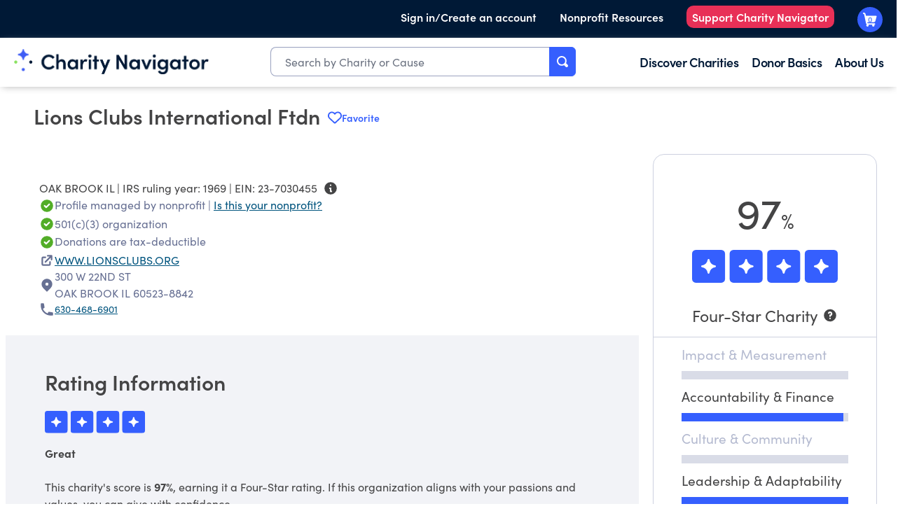

--- FILE ---
content_type: application/javascript; charset=UTF-8
request_url: https://www.charitynavigator.org/_next/static/chunks/7818-9a3c944b377ebaf6.js
body_size: 3103
content:
"use strict";(self.webpackChunk_N_E=self.webpackChunk_N_E||[]).push([[7818],{15183:function(t,e,n){n.d(e,{Y:function(){return c}});var r=n(57437),l=n(88906),a=n(19998),s=n(18913),i=n(36760),o=n.n(i);let w=t=>{let{alertLevel:e,offenseLabel:n,severityLabel:i,clickable:w}=t,c=(0,a.A_)(e),d=o()("tw-border-[3px] tw-rounded-t-xl",{"tw-bg-cn-alert-low tw-text-black tw-border-cn-alert-low":e===l.pF.LOW,"tw-bg-cn-alert-medium tw-text-black tw-border-cn-alert-medium":e===l.pF.MEDIUM,"tw-bg-cn-alert-high tw-text-black tw-border-cn-alert-high":e===l.pF.HIGH,"tw-bg-cn-alert-highest tw-text-white tw-border-cn-alert-highest":e===l.pF.HIGHEST});return(0,r.jsx)("div",{className:d,children:(0,r.jsxs)("div",{className:"tw-flex tw-flex-row tw-p-1 tw-justify-between tw-items-center",children:[(0,r.jsxs)("div",{className:"tw-flex tw-flex-row tw-gap-2",children:[(0,r.jsx)(s.p0b,{className:o()("tw-w-[30px] tw-h-[24px]",{"tw-text-white":e===l.pF.HIGHEST})}),(0,r.jsx)("span",{children:c}),n&&(0,r.jsxs)(r.Fragment,{children:[(0,r.jsx)("span",{children:"—"}),(0,r.jsxs)("span",{children:[i&&i," ",l.Oi[n]]})]})]}),w&&(0,r.jsx)(s.Von,{className:o()("tw-w-[22px] tw-h-[22px]",{"tw-text-white":e===l.pF.HIGHEST})})]})})};function c(t){let{alertLevel:e,offenseLabel:n,severityLabel:l,clickable:a}=t,s=(0,r.jsx)(w,{alertLevel:e,offenseLabel:n,severityLabel:l,clickable:a});return a?(0,r.jsx)("a",{href:"#alert-details-section","aria-label":"View details of this alert",children:s}):(0,r.jsx)(r.Fragment,{children:s})}},13470:function(t,e,n){n.d(e,{$:function(){return a}});var r=n(57437),l=n(93528);function a(t){let{header:e,causes:n,onClose:a}=t;return(0,r.jsx)("div",{className:"tw-bg-black tw-bg-opacity-50 tw-fixed tw-inset-0 tw-z-[1000] tw-flex tw-justify-center tw-items-center tw-overflow-x-hidden tw-overflow-y-auto tw-outline-none focus:tw-outline-none",id:"modal-wrapper",onClick:t=>{var e;(null==t?void 0:null===(e=t.target)||void 0===e?void 0:e.id)==="modal-wrapper"&&a(),t.stopPropagation()},children:(0,r.jsxs)("div",{className:"tw-w-[550px] tw-relative tw-my-6 tw-mx-auto tw-max-w-3xl tw-overflow-y-auto tw-max-h-[600px] tw-text-xl tw-font-300 tw-border-0 tw-rounded-lg tw-shadow-lg tw-bg-white tw-outline-none focus:tw-outline-none tw-p-[24px]",children:[(0,r.jsxs)("div",{className:"tw-flex tw-flex-col tw-w-full",children:[(0,r.jsxs)("div",{className:"tw-py-2 tw-font-bold tw-text-xl tw-mr-[50px]",children:[e,"'s Causes"]}),(0,r.jsx)("button",{className:"tw-bg-transparent tw-border-0 tw-rounded-lg tw-p-1 tw-text-black tw-float-right hover:tw-text-gray-400 tw-absolute tw-right-[24px] tw-top-[24px]",onClick:t=>{a(),t.stopPropagation()},children:(0,r.jsx)(l.x,{className:"tw-w-4 tw-h-4"})})]}),(0,r.jsx)("div",{className:"tw-py-2 tw-max-h-[600px] tw-overflow-auto tw-pt-[24px]",children:n})]})})}},11476:function(t,e,n){n.d(e,{Z:function(){return s}});var r=n(57437),l=n(36760),a=n.n(l);function s(t){let{message:e,placement:n="right",theme:l="dark",children:s}=t,i=(t=>{switch(t){case"bottom":return"tw-bottom-10 tw-right-0 tw-p-2";case"left":return"tw-top-6 tw-right-0 tw-p-2";default:return"tw-top-6 tw-p-2 "}})(n);return(0,r.jsxs)("div",{className:"tw-group tw-relative tw-flex",children:[(0,r.jsx)("div",{className:"tw-inline-block tw-min-w-6",children:s}),(0,r.jsx)("span",{className:a()(i,"dark"===l?"tw-bg-gray-800 tw-text-white":"tw-bg-white tw-text-black","tw-w-full tw-min-w-[240px] md:tw-min-w-[300px] lg:tw-w-max","tw-z-[999] tw-absolute tw-scale-0 tw-transition-all tw-rounded tw-text-xs group-hover:tw-scale-100"),children:e})]})}},11033:function(t,e,n){n.d(e,{P:function(){return u}});var r=n(57437),l=n(75097),a=n(33044),s=n(81793),i=n(36760),o=n.n(i),w=n(97473),c=n.n(w),d=n(2265);function u(t){var e;let[n,i]=(0,d.useState)(t.selected),[w,u]=(0,d.useState)(""),[h,m]=(0,d.useState)(null!==(e=t.options)&&void 0!==e?e:[]);(0,d.useEffect)(()=>{var e;(Array.isArray(t.selected)||""===t.selected||(null===(e=t.options)||void 0===e?void 0:e.find(e=>e.value===t.selected)))&&i(t.selected)},[t.selected]);let x=e=>{t.onChange&&t.onChange(e)};return(0,d.useEffect)(()=>{var e;m(null!==(e=t.options)&&void 0!==e?e:[])},[t.options]),(0,r.jsx)("div",{children:t.isSearchable?(0,r.jsx)(l.h,{value:n,onChange:x,multiple:t.isMulti,children:e=>{var s,i,m,x,p;let{open:f}=e;return(0,r.jsxs)(r.Fragment,{children:[t.label&&(0,r.jsx)(l.h.Label,{className:"tw-block tw-text-sm tw-font-medium tw-text-gray-800",children:t.label}),(0,r.jsxs)("div",{className:"tw-relative tw-mt-1",children:[(0,r.jsx)(l.h.Input,{className:o()("tw-relative tw-w-full tw-inline-flex tw-justify-between tw-cursor-default tw-border tw-text-gray-800 tw-bg-white tw-py-2 tw-px-4 tw-text-left tw-shadow-sm focus:blue-400 tw-text-sm",f?"tw-rounded-t-md tw-border-blue-400":"tw-rounded-md tw-border-gray-500"),onChange:t=>u(t.target.value),displayValue:()=>""}),(0,r.jsxs)(l.h.Button,{className:o()("tw-absolute tw-top-0 tw-left-0 tw-w-full tw-inline-flex tw-justify-between tw-cursor-default tw-text-gray-800 tw-py-2 tw-px-4 tw-text-left tw-text-sm"),children:[w?(0,r.jsx)("span",{}):(0,r.jsx)(r.Fragment,{children:t.isMulti?(0,r.jsx)("span",{className:"tw-block tw-truncate tw-font-medium",children:!n||n.length<1?null!==(x=t.placeholder)&&void 0!==x?x:"Select Options":"(".concat(n.length,") selected")}):(0,r.jsx)("span",{className:"tw-block tw-truncate tw-font-medium",children:!n||n.length<1?null!==(p=t.placeholder)&&void 0!==p?p:"Select Option":null===(m=t.options)||void 0===m?void 0:null===(i=m.filter(t=>t.value===n))||void 0===i?void 0:null===(s=i[0])||void 0===s?void 0:s.label})}),(0,r.jsx)("span",{className:"combobox-dropdown",children:"b"})]}),(0,r.jsx)(a.u,{show:f,as:d.Fragment,leave:"tw-transition tw-ease-in tw-duration-100",leaveFrom:"tw-opacity-100",leaveTo:"tw-opacity-0",children:(0,r.jsxs)(l.h.Options,{className:"tw-absolute tw-z-10 tw-max-h-60 tw-w-full tw-overflow-auto tw-rounded-b-md tw-bg-gray-50 tw-py-1 tw-text-sm tw-border tw-border-blue-400 tw-text-cn-search tw-shadow-lg -tw-mt-[1px] focus:tw-outline-none sm:tw-text-sm",children:[h.filter(t=>{var e;return null===(e=t.name)||void 0===e?void 0:e.toString().toLowerCase().includes(w.toLowerCase())}).length<=0&&(0,r.jsx)("div",{className:"tw-text-center tw-text-sm",children:"No results found"}),h.filter(t=>{var e;return null===(e=t.name)||void 0===e?void 0:e.toString().toLowerCase().includes(w.toLowerCase())}).map(e=>(0,r.jsx)(l.h.Option,{className:t=>{let{active:e}=t;return o()(e?"tw-text-white tw-bg-blue-500 tw-cursor-pointer":"tw-text-gray-800","tw-relative tw-py-2 tw-pl-3 tw-pr-3")},value:e.value,children:n=>{var l,a;let{selected:s}=n;return(0,r.jsx)(r.Fragment,{children:(0,r.jsxs)("div",{className:"tw-flex tw-items-center",children:[(null!==(l=t.isMulti)&&void 0!==l&&l||!t.isMulti&&"radio"===t.optionType)&&(0,r.jsx)("div",{className:"tw-flex tw-h-5 tw-items-center tw-mr-2",children:(0,r.jsx)("input",{name:t.name,type:null!==(a=t.optionType)&&void 0!==a?a:"checkbox",className:o()("!tw-inline-block tw-h-4 tw-w-4 tw-border-gray-500 tw-shadow-[inset_0_2px_2px_0_rgba(230,232,239,0.3)] checked:tw-border-green-500 checked:tw-bg-green-500 checked:hover:tw-border-green-500 checked:hover:tw-bg-green-500 checked:focus:tw-border-green-500 checked:focus:tw-bg-green-500 focus:tw-ring-0 focus:tw-ring-offset-0 tw-cursor-pointer","radio"===t.optionType?"tw-rounded-full":"tw-rounded-sm"),checked:!!s,readOnly:!0})}),(0,r.jsxs)("span",{className:o()(s?"tw-font-semibold":"tw-font-normal","tw-ml-1 tw-inline-flex tw-font-sofia-pro tw-text-sm tw-leading-5 tw-items-center"),children:[e.label,void 0!==e.count&&(0,r.jsxs)("span",{className:"tw-text-xs tw-ml-1",children:["(",c()(e.count||0,{separator:"",maxDecimals:"auto"}),")"]})]})]})})}},"".concat(e.id,"-").concat(e.value)))]})})]})]})}}):(0,r.jsx)(s.R,{value:n,onChange:x,multiple:t.isMulti,children:e=>{var l,i,w,u,m;let{open:x}=e;return(0,r.jsxs)(r.Fragment,{children:[t.label&&(0,r.jsx)(s.R.Label,{className:"tw-block tw-text-sm tw-font-medium tw-text-gray-800",children:t.label}),(0,r.jsxs)("div",{className:"tw-relative tw-mt-1",children:[(0,r.jsxs)(s.R.Button,{className:o()("tw-relative tw-w-full tw-inline-flex tw-justify-between tw-cursor-default tw-border tw-text-gray-800 tw-bg-white tw-py-2 tw-px-4 tw-text-left tw-shadow-sm focus:tw-text-blue-400 tw-text-sm",x?"tw-rounded-t-md tw-border-blue-400":"tw-rounded-md tw-border-gray-500"),children:[t.isMulti?(0,r.jsx)("span",{className:"tw-block tw-truncate tw-font-medium",children:!n||n.length<1?null!==(u=t.placeholder)&&void 0!==u?u:"Select Options":"(".concat(n.length,") selected")}):(0,r.jsxs)("span",{className:"tw-block tw-truncate tw-font-medium",children:[n&&n.length>0&&t.options&&t.options.filter(t=>t.value===n).length>0?null===(w=t.options)||void 0===w?void 0:null===(i=w.filter(t=>t.value===n))||void 0===i?void 0:null===(l=i[0])||void 0===l?void 0:l.label:null!==(m=t.placeholder)&&void 0!==m?m:"Select Option"," "]}),(0,r.jsx)("span",{className:"combobox-dropdown",children:"b"})]}),(0,r.jsx)(a.u,{show:x,as:d.Fragment,leave:"tw-transition tw-ease-in tw-duration-100",leaveFrom:"tw-opacity-100",leaveTo:"tw-opacity-0",children:(0,r.jsxs)(s.R.Options,{className:"tw-absolute tw-z-10 tw-max-h-60 tw-w-full tw-overflow-auto tw-rounded-b-md tw-bg-gray-50 tw-py-1 tw-text-sm tw-border tw-border-blue-400 tw-text-cn-search tw-shadow-lg -tw-mt-[1px] focus:tw-outline-none sm:tw-text-sm",children:[h.length<=0&&(0,r.jsx)("div",{className:"tw-text-center tw-text-sm",children:"No results found"}),h.map(e=>(0,r.jsx)(s.R.Option,{className:t=>{let{active:e}=t;return o()(e?"tw-text-white tw-bg-blue-500 tw-cursor-pointer":"tw-text-gray-800","tw-relative tw-py-2 tw-pl-3 tw-pr-3")},value:e.value,children:n=>{var l,a;let{selected:s}=n;return(0,r.jsx)(r.Fragment,{children:(0,r.jsxs)("div",{className:"tw-flex tw-items-center",children:[(null!==(l=t.isMulti)&&void 0!==l&&l||!t.isMulti&&"radio"===t.optionType)&&(0,r.jsx)("div",{className:"tw-flex tw-h-5 tw-items-center tw-mr-2",children:(0,r.jsx)("input",{name:t.name,type:null!==(a=t.optionType)&&void 0!==a?a:"checkbox",className:o()("!tw-inline-block tw-h-4 tw-w-4 tw-border-gray-500 tw-shadow-[inset_0_2px_2px_0_rgba(230,232,239,0.3)] checked:tw-border-green-500 checked:tw-bg-green-500 checked:hover:tw-border-green-500 checked:hover:tw-bg-green-500 checked:focus:tw-border-green-500 checked:focus:tw-bg-green-500 focus:tw-ring-0 focus:tw-ring-offset-0 tw-cursor-pointer","radio"==t.optionType?"tw-rounded-full":"tw-rounded-sm"),checked:!!s,readOnly:!0})}),(0,r.jsxs)("span",{className:o()(s?"tw-font-semibold":"tw-font-normal","tw-ml-1 tw-inline-flex tw-font-sofia-pro tw-text-sm tw-leading-5 tw-items-center"),children:[e.label,void 0!==e.count&&(0,r.jsxs)("span",{className:"tw-text-xs tw-ml-1",children:["(",c()(e.count||0,{separator:"",maxDecimals:"auto"}),")"]})]})]})})}},"".concat(e.id,"-").concat(e.value)))]})})]})]})}})})}},88906:function(t,e,n){var r,l,a,s,i,o,w,c;n.d(e,{Oi:function(){return a},pF:function(){return r}}),(i=r||(r={})).LOW="LOW",i.MEDIUM="MEDIUM",i.HIGH="HIGH",i.HIGHEST="HIGHEST",(o=l||(l={})).Reported="Reported",o.Alleged="Alleged",o.Confirmed="Confirmed",(w=a||(a={})).FakeEntity="Fake Entity",w.FraudulentEntity="Fraudulent Entity",w.Dissolution="Dissolution",w.Fraud="Fraud",w.Embezzlement="Embezzlement",w.SexualAbuseHarassment="Sexual Abuse/Harassment",w.RacialAbuseHarassment="Racial Abuse/Harassment",w.Discrimination="Discrimination",w.AnimalAbuseNeglect="Animal Abuse/Neglect",w.ConspiracyBribery="Conspiracy/Bribery",w.BankruptcyFiling="Bankruptcy Filing",w.DonorDataBreachWithoutDisclosure="Donor Data Breach without Disclosure",w.OtherMaterialIllegalActivity="Other Material Illegal Activity",w.OtherMaterialLawsuit="Other Material Lawsuit",w.OtherMaterialInvestigation="Other Material Investigation",w.MatterOfConcern="Matter of Concern",w.Settlement="Settlement",w.Delinquency="Delinquency",w.Suspension="Suspension",w.SubjectOfCeaseAndDesistOrder="Subject of Cease and Desist Order",w.Revocation="Revocation",w.OtherInabilityToOperateOrSolicit="Other Inability to Operate or Solicit",(c=s||(s={})).Pending="Pending",c.Prevented="Prevented",c.Removed="Removed",c.Active="Active",c.Archived="Archived"},19998:function(t,e,n){n.d(e,{A_:function(){return a},n9:function(){return s},vn:function(){return l}});var r=n(88906);function l(t){return!t.hasError&&t.hasData&&t.alertLevel===r.pF.HIGHEST}let a=function(t){switch(t){case r.pF.LOW:return"Review Before Proceeding";case r.pF.MEDIUM:return"Proceed with Caution";case r.pF.HIGH:return"Proceed with Increased Caution";case r.pF.HIGHEST:return"Giving Not Recommended";default:return}},s=t=>{if(t)switch(t.trim().toLowerCase().replace(/\s+/g,"")){case"low":case"reviewbeforeproceeding":return r.pF.LOW;case"moderate":case"proceedwithcaution":case"medium":return r.pF.MEDIUM;case"high":case"proceedwithincreasedcaution":return r.pF.HIGH;case"highest":case"superhigh":case"givingnotrecommended":return r.pF.HIGHEST;default:return}}}}]);

--- FILE ---
content_type: text/plain; charset=utf-8
request_url: https://events.getsitectrl.com/api/v1/events
body_size: 559
content:
{"id":"66f6f1cd54900ddf","user_id":"66f6f1cd54a5c5d1","time":1768918824274,"token":"1768918824.35d596bfc3ed91dba265ef428dec5b01.42330a81ccc5f49410e3ffeb401a1f6e","geo":{"ip":"18.216.203.136","geopath":"147015:147763:220321:","geoname_id":4509177,"longitude":-83.0061,"latitude":39.9625,"postal_code":"43215","city":"Columbus","region":"Ohio","state_code":"OH","country":"United States","country_code":"US","timezone":"America/New_York"},"ua":{"platform":"Desktop","os":"Mac OS","os_family":"Mac OS X","os_version":"10.15.7","browser":"Other","browser_family":"ClaudeBot","browser_version":"1.0","device":"Spider","device_brand":"Spider","device_model":"Desktop"},"utm":{}}